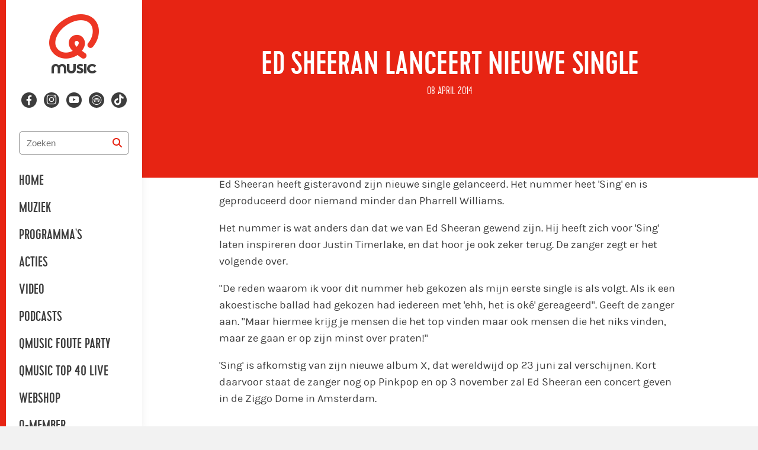

--- FILE ---
content_type: text/plain; charset=utf-8
request_url: https://qmusic.nl/_csrf/?origin=https%3A%2F%2Fqmusic.nl&domain=.qmusic.nl
body_size: -32
content:
"4baf105205f8a60637eecd6a5ba0905e"